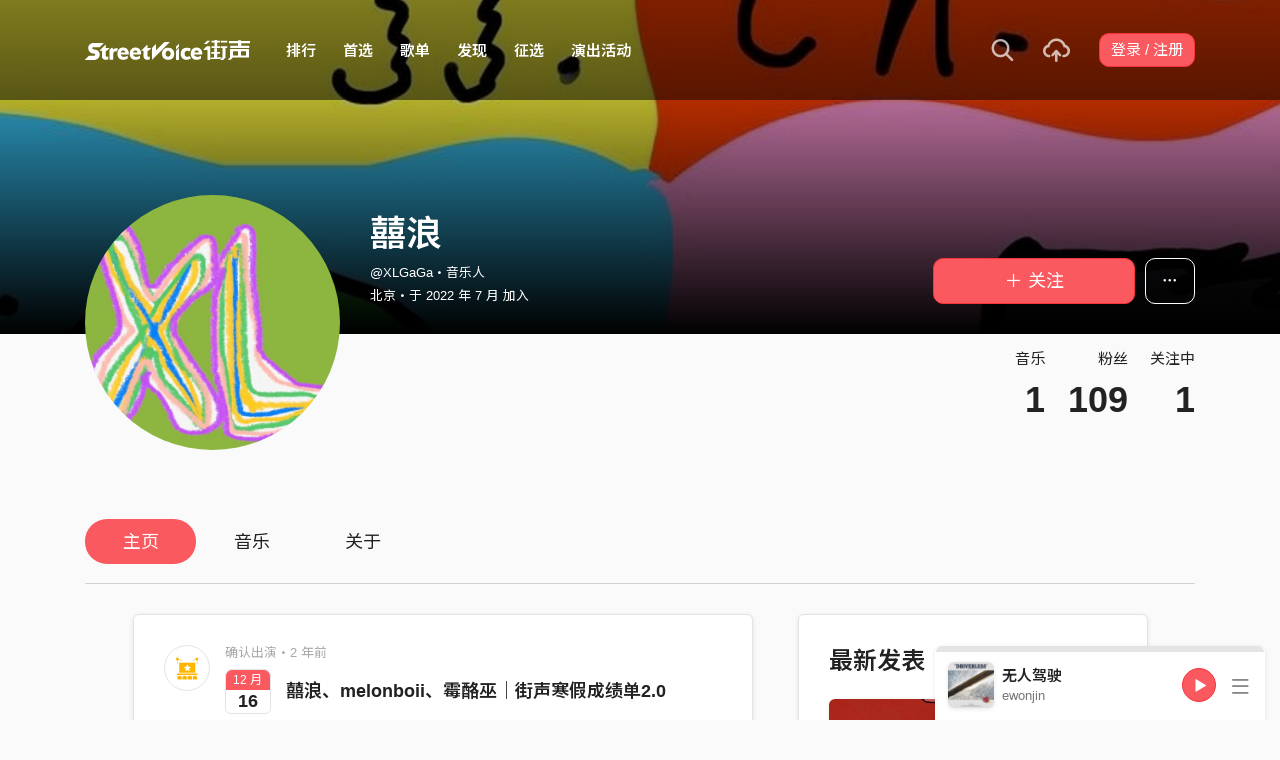

--- FILE ---
content_type: text/html; charset=utf-8
request_url: https://www.streetvoice.cn/XLGaGa/
body_size: 9011
content:




<!DOCTYPE html>
<html lang="zh-hans">
    <head>
        <link rel="canonical" href="https://streetvoice.com/XLGaGa/" />
        <link rel="alternate" hreflang="zh-Hant" href="https://streetvoice.com/XLGaGa/" />
        <link rel="alternate" hreflang="zh-Hans" href="https://streetvoice.cn/XLGaGa/" />
        <link rel="alternate" hreflang="x-default" href="https://streetvoice.com/XLGaGa/" />
        <meta name="viewport" content="width=device-width, initial-scale=1.0">
        
            <meta name="baidu_ssp_verify" content="d2c1920d5df92ed756c584dfa6bd091b">
            <meta baidu-gxt-verify-token="b4dc521299659b82c5fde5e4b8acf049">
        

        <meta http-equiv="Content-Type" content="text/html; charset=utf-8" />
        <meta name="google-site-verification" content="SE1DBRZPo7RyChFkqH86ZpKDQKt-fNSGj5hYrundemE" />
        <meta property="wb:webmaster" content="03ee74de53ac83f4" />
        <meta property="fb:app_id" content="160149997878" />
        <meta property="og:site_name" content="StreetVoice"/>
        <link rel="shortcut icon" href="https://static.streetvoice.cn/asset/images/ico/favicon.ico?v=20210901" />

        
<meta property="og:type" content="website" />
<meta property="og:url" content="https://streetvoice.com/XLGaGa/" />
<meta property="og:title" content="囍浪 | 街声 | 音乐人梦想的起点" />
<meta property="og:description" content="囍浪乐队 2019成立 主唱：卷卷 吉他：曹宁 鼓手：邓华龙 贝斯：蔡辛豪" />
<meta property="og:image" content="https://static.streetvoice.cn/profile_images/XL/Ga/XLGaGa/Qqk4rvK5yjVwaHCqiWCqHX.jpg?x-oss-process=image/resize,m_fill,h_600,w_600,limit_0/interlace,1/quality,q_95/format,jpg" />



        <title>囍浪 | 街声 | 音乐人梦想的起点</title>

        
        


    
        <link id="js-css" href="https://static.streetvoice.cn/asset/style/bootstrap-cn.css?v=20260102" rel="stylesheet" type="text/css" />
    


        <link rel="stylesheet" href="https://static.streetvoice.cn/asset/CACHE/css/output.0421a5004d29.css" type="text/css">
        <!--[if lt IE 9]>
        <script src="https://oss.maxcdn.com/html5shiv/3.7.2/html5shiv.min.js"></script>
        <script src="https://oss.maxcdn.com/respond/1.4.2/respond.min.js"></script>
        <![endif]-->

        
        <script src="https://static.streetvoice.cn/asset/libs/jquery-3.6.0.min.js" type="text/javascript"></script>
        <script src="https://static.streetvoice.cn/asset/js/streetvoice.lazyLoad.js"></script>

        
            <script>
var _hmt = _hmt || [];
(function() {
  var hm = document.createElement("script");
  hm.src = "//hm.baidu.com/hm.js?453e12c013c0150769dcce2e82341c67";
  var s = document.getElementsByTagName("script")[0];
  s.parentNode.insertBefore(hm, s);
})();
</script>

        

        
            <script type=application/ld+json>{"@context": "http://schema.org", "@type": "MusicGroup", "name": "囍浪"}</script>
        
    </head>

    <body id="top" class="">
        
        

<div id="cookie-alert" class="alert alert-danger alert-full mb-0 d-none js-fixed-top-alert">
    <button id="close-safari-alert" type="button" class="close" data-dismiss="alert" aria-label="Close"><span aria-hidden="true">×</span></button>
    <div class="container text-center">
        Cookie 已被禁用，功能受到限制，请开启浏览器设定重新开启，或更换浏览器重新尝试
    </div>
</div>


<script>
    window.setBodyClass = function () {
        document.body.classList.remove('with-alert-full-two');
        document.body.classList.remove('with-alert-full');

        if (document.querySelector('.blocked-tags') && document.querySelector('.js-fixed-top-alert:not(.blocked-tags)')) {
            const blockedTags = document.querySelector('.blocked-tags').cloneNode(true);
            document.querySelector('.blocked-tags').remove();
            document.querySelector('.js-fixed-top-alert').parentNode.insertBefore(blockedTags, document.querySelector('.js-fixed-top-alert'));
        }

        const alertAmount = document.querySelectorAll('.js-fixed-top-alert').length;

        if (alertAmount > 0) {
            document.body.classList.add('with-alert-full');
        }

        if (alertAmount === 2) {
            document.body.classList.add('with-alert-full-two');
        }

        if (alertAmount === 3) {
            document.body.classList.add('with-alert-full-three');
        }
    };

    if (navigator.cookieEnabled) {
        document.getElementById('cookie-alert').remove();
    } else {
        document.getElementById('cookie-alert').classList.remove('d-none');
    }
    setBodyClass();
</script>


        

        
            <div id="react-geetest-modal" class="d-none"></div>
        

         
        <div>
            
                <nav class="navbar navbar-expand-lg navbar-dark bg-dark">
                    <div class="container">
                        
                            <a class="navbar-brand navbar-brand-cn" href="/">StreetVoice</a>
                        
                        
                            <div>
                            <button id="mobile-search" class="navbar-toggler" type="button"><span class="icon-search"></span></button>
                            <button id="menu-reveal" class="navbar-toggler" type="button"><span class="icon-menu-hamburger"></span></button>
                            </div>
                            <div class="collapse navbar-collapse justify-content-between">
                                <ul class="navbar-nav mr-auto">
                                    
                                        

<li class="nav-item"><a class="nav-link" href="/music/charts/realtime/all/">排行</a></li>
<li class="nav-item"><a class="nav-link" href="/music/experts/">首选</a></li>
<li class="nav-item"><a class="nav-link" href="/music/playlists/all/most_liked/">歌单</a></li>

<li class="nav-item"><a class="nav-link" href="/music/browse/">发现</a></li>
<li class="nav-item"><a class="nav-link" href="/opportunities/">征选</a></li>
<li class="nav-item"><a class="nav-link" href="/gigs/all/0/">演出活动</a></li>
<li class="nav-item d-none d-xxl-block"><div class="nav-link"><span class="nav-divider"></span></div></li>
<li class="nav-item d-none d-xxl-block"><a class="nav-link" href="https://packer.streetvoice.cn/" target="_blank">派歌</a></li>
<li class="nav-item d-none d-xxl-block"><a class="nav-link" href="http://dashi.streetvoice.cn/" target="_blank">大事</a></li>
<li class="nav-item d-none d-xxl-block"><a class="nav-link" href="http://simplelife.streetvoice.cn/" target="_blank">简单生活</a></li>


                                    
                                </ul>
                                <ul id="nav-right-btns" class="navbar-nav align-items-center">
                                    
                                    <li id="react-search" class="nav-item dropdown nav-item-icon"></li>
                                    <li class="nav-item nav-item-icon">
                                        <a href="/music/manage/song/upload/" class="nav-link js-verify-account" data-type="upload" data-ga-on="click" data-ga-event-category="publish_song" data-ga-event-type="upload" data-ga-event-label="upload song"><span class="icon-upload"></span></a>
                                    </li>
                                    
                                </ul>
                            </div>
                        
                    </div>
                </nav>

                <div class="navmenu navmenu-dark fixed-right" id="side-nav">
                </div>

                <div id="side-nav-mask"></div>
                <div id="react-search-sm"></div>
            

            <div id="react-player"></div>

            <script src="/jsi18n/"></script>
            

<script type="text/javascript" src="/djangojs/init.js"></script>

<script>
    window.DJANGO_JS_CSRF = false;
    window.DJANGO_JS_INIT = true;
</script>



<script type="text/javascript" src="https://static.streetvoice.cn/asset/js/djangojs/django.min.js?v=20250325"></script>



            
                
                    <div id="pjax-container" class="">
                        

<div class="width-navbar-dark position-relative profile-page-header-wrapper mb-6">
    <div class="profile-cover-block image-upload width-absolute-btn">
        <div class="image-preview">
            <div class="image-preview-item image-preview-item-horizontal_cover_image" style="background-image:url(https://static.streetvoice.cn/profile_cover_images/XL/Ga/XLGaGa/BxeHeW4CTJqN7iQvxp2B7Y.jpg?x-oss-process=image/resize,m_fill,h_360,w_1920,limit_0/interlace,1/quality,q_95/format,jpg), url(https://static.streetvoice.cn/asset/images/default/img-profile-cover-default.png)"></div>
        </div>
        
    </div>
    <div class="container profile-cover-block-up">
        <div class="row">
            <div class="col-md-3">
                <div class="image-upload width-absolute-btn">
                    <div class="image-preview img-square cover-block img-circle">
                        <div class="image-preview-item image-preview-item-image" style="background-image:url(https://static.streetvoice.cn/profile_images/XL/Ga/XLGaGa/Qqk4rvK5yjVwaHCqiWCqHX.jpg?x-oss-process=image/resize,m_fill,h_600,w_600,limit_0/interlace,1/quality,q_95/format,jpg), url(https://static.streetvoice.cn/asset/images/default/img-profile-head-default.png)"></div>
                    </div>
                    
                </div>
            </div>
            <div class="col-md-9">
                <div class="row row-sm align-items-lg-end mt-3">
                    <div class="col-md-7 col-lg-8 col-xxl-9 text-center text-md-left mb-3 mb-md-0">
                        <h1 class="text-break text-white">
                            囍浪<a href="#" class="js-accredited" data-accredited-datetime="None"></a>
                        </h1>
                        <h5 class="text-break text-white font-weight-normal mb-2">@XLGaGa・音乐人</h5>
                        <h5 class="text-white font-weight-normal mb-0">
                            北京・于 2022 年 7 月 加入
                        </h5>
                    </div>
                    <div class="col-md-5 col-lg-4 col-xxl-3 text-center text-md-right">
                        


                        <div class="row row-xs mt-3">
                            <div class="col">
                                

    
        
            <a data-ga-on="click"
               data-ga-event-category="follow"
               data-ga-event-type="囍浪 (2985659)"
               data-ga-dimension-value="User profile"
               data-id="2985659"
               class="btn btn-primary btn-block btn-lg js-follow"
               href="#">
                <span class="glyphicon glyphicon-none"></span><span class="follow_text">＋ 关注</span>
            </a>
        
    












                            </div>
                            
                            <div class="col-auto">
                                <div class="dropdown">
                                    <button class="btn btn-outline-white btn-lg dropdown-toggle no-caret" type="button" data-toggle="dropdown" aria-haspopup="true" aria-expanded="false">
                                        <span class="icon-option-horizontal"></span>
                                    </button>
                                    <div class="dropdown-menu dropdown-menu-center">
                                        <input id="copy-input" class="d-none" value="https://streetvoice.com/XLGaGa/" />
                                        <a
                                            class="dropdown-item js-open-copied js-update-share-count"
                                            href="#"
                                            data-copy-target="#copy-input"
                                            data-copy-only
                                            data-ga-on="social" data-ga-social-target="Copy url" data-ga-social-url="https://streetvoice.com/XLGaGa/" data-ga-dimension-value="User profile"
                                        >复制网址</a>
                                        <a class="dropdown-item js-share-profile" href="#">分享</a>
                                        <a
                                            class="dropdown-item js-mute"
                                            href="#"
                                            data-id="2985659"
                                            data-ga-on="click"
                                            data-ga-event-category="mute"
                                            data-ga-dimension-value="User profile"
                                            >静音</a>
                                        
                                    </div>
                                </div>
                            </div>
                            
                        </div>
                    </div>
                </div>
                <div class="profile-page-header-info row">
                    <div class="col-lg-7">
                        
                    </div>
                    <div class="col-lg-5 text-right">
                        <ul class="list-inline justify-content-end">
                            <li class="list-inline-item">
                                <h4 class="font-weight-normal">音乐</h4>
                                
                                    <a href="/XLGaGa/songs/"><h4 class="mb-0 font-size-h1" id="countup-music">0</h4></a>
                                
                            </li>
                            <li class="list-inline-item ml-3">
                                <h4 class="font-weight-normal">粉丝</h4>
                                <a href="#" class="js-popup-list" data-type="followers" data-id="2985659"><h4 class="mb-0 font-size-h1" id="countup-follower">0</h4></a>
                            </li>
                            <li class="list-inline-item ml-3">
                                <h4 class="font-weight-normal">关注中</h4>
                                <a href="#" class="js-popup-list" data-type="following" data-id="2985659"><h4 class="mb-0 font-size-h1" id="countup-following">0</h4></a>
                            </li>
                        </ul>
                    </div>
                </div>
            </div>
        </div>
    </div>
</div>
<div id="sticky-anchor"></div>



<div id="sticky" class="nav-profile">
    <div class="container">
        <nav class="transformer-tabs">
            <ul class="nav nav-pills mt-3 row">
                <li class="nav-item pl-3"><a class="nav-link active" href="/XLGaGa/">主页</a></li>
                
                <li class="nav-item"><a class="nav-link" href="/XLGaGa/songs/">音乐</a></li>
                
                
                
                <li class="nav-item"><a class="nav-link js-scroll-0" href="/XLGaGa/about/">关于</a></li>
                <li class="nav-item ml-auto col-md-4 col-lg-3 col-xl-2">



    
        
            <a data-ga-on="click"
               data-ga-event-category="follow"
               data-ga-event-type="囍浪 (2985659)"
               data-ga-dimension-value="User profile"
               data-id="2985659"
               class="btn btn-primary btn-lg btn-block js-follow"
               href="#">
                <span class="follow_text">＋ 关注</span>
            </a>
        
    









</li>
            </ul>
        </nav>
    </div>
</div>

<div class="container stick-container pb-10">
    <div class="border-top mb-5"></div>
    <div class="row justify-content-center">
        <div class="col-lg-8 col-xl-7 col-xxl-6 pr-xl-5">
            <div id="songs-you-liked-block" class="border-block mb-4 d-none">
                <div class="d-flex">
                    <div class="w-46p mr-3">
                        <span class="badge badge-white badge-circle badge-lg d-flex align-items-center justify-content-center p-0">
                            <span class="icon-heart-empty text-red"></span>
                        </span>
                    </div>
                    <div class="w-img-lg-text">
                        <div class="row align-items-center">
                            <div class="col-md-9 col-lg-8 mb-3 mb-md-0">
                                <h3 id="songs-you-liked-count" class="mb-0 js-songs-you-liked">
                                    <a href="#" data-toggle="modal" data-target="#modal-song-liked">你已喜欢的歌曲（0）</a>
                                </h3>
                                <h4 class="text-gray-light font-weight-normal mb-0">囍浪的歌曲</h4>
                            </div>
                            <div class="col-md-3 col-lg-4 text-right">
                                <button
                                    type="button"
                                    class="btn btn-primary btn-block btn-play"
                                    data-type="songs-you-liked"
                                    data-index="0"
                                    data-random
                                    data-to-user-id="2985659"
                                    data-type="likes" data-index="0" data-to-user-id={DjangoPrerender.id} data-random
                                    data-ga-on="click"
                                    data-ga-event-category="user_triggered_play"
                                    data-ga-event-type="song"
                                    data-ga-dimension-value="Songs you liked"
                                ><span class="icon-random mr-1"></span>随机播放</button>
                            </div>
                        </div>
                    </div>
                </div>
            </div>
            
            
                
                
                
                <div id="item_box_list_1" class="item_box_list_wrapper">
                    <div class="item_box_list">
                        
                        
                            


<div class="border-block mb-4 item_box feed-item" id="feed_4456934" data-id="4456934" data-viewed="false">
    <div class="d-flex">
        
            

<div class="w-46p mr-3">
    <span class="badge badge-white badge-circle badge-lg d-flex align-items-center justify-content-center p-0">
        <span class="icon-live text-yellow"></span>
    </span>
</div>
<div class="w-img-lg-text">
    <h5 class="font-weight-normal text-muted">确认出演・2 年前</h5>
    <a href="/gigs/5516/" class="d-flex align-items-center">
        <div class="border-block p-0 text-center w-46p mr-3">
            <div class="bg-red text-white font-size-sm">12 月</div>
            <h3 class="mb-0">16</h3>
        </div>
        <div class="w-img-lg-text">
            <h3 class="max-two mb-0">
                
囍浪、melonboii、霉酪巫｜街声寒假成绩单2.0
            </h3>
        </div>
    </a>
    


    


</div>


        
    </div>
</div>



                        
                            


<div class="border-block mb-4 item_box feed-item" id="feed_4404243" data-id="4404243" data-viewed="false">
    <div class="d-flex">
        
            

<div class="w-46p mr-3">
    <span class="badge badge-white badge-circle badge-lg d-flex align-items-center justify-content-center p-0">
        <span class="icon-upload text-green"></span>
    </span>
</div>
<div class="w-img-lg-text">
    <h5 class="font-weight-normal text-muted">发表歌曲・3 年前</h5>
    
        <div class="d-flex align-items-center">
            <div class="cover-block with-button img-lg mr-3">
                

<button
  

  type="button"
  class="btn btn-play btn-circle btn-outline-white"
  data-type="song"
  

  
      data-id="695469"
      
  

  

  

  

  data-ga-on="click"
  data-ga-event-category="user_triggered_play"
  data-ga-event-type="song"
  
  data-ga-dimension-value="My Reposts"
>
  <span class="icon-play "></span>
</button>




                <a href="/XLGaGa/songs/695469/">
                    <img class="lazyload" src="https://static.streetvoice.cn/asset/images/1x1.jpg" data-src="https://static.streetvoice.cn/song_covers/XL/Ga/XLGaGa/Rbc3djKhHqV6sx5kg3NWo8.jpeg?x-oss-process=image/resize,m_fill,h_100,w_100,limit_0/interlace,1/quality,q_95/format,jpg" alt="缓慢味（Slow Smell）" />
                </a>
            </div>
            <div class="w-img-lg-text">
                <h3 class="max-two mb-0">
                    <a href="/XLGaGa/songs/695469/">
                        

    
    <span class="icon-flash text-red mr-1" data-toggle="tooltip" data-placement="top" title="动态歌词"></span>
    

缓慢味（Slow Smell）
                    </a>
                </h3>
            </div>
        </div>
    
    


    


</div>


        
    </div>
</div>



                        
                    </div>
                    



<div class="nextpage">
    

    
</div>



                </div>
                
                
            
        </div>
        <div class="col-lg-4">
            <div id="focus-song-wrapper">
                
                    <div class="work-item border-block mb-4">
                        <div class="clearfix">
                            <h2 class="mb-4 float-left">最新发表</h2>
                            <div class="dropdown float-right">
                                
                            </div>
                        </div>
                        
                            <div class="cover-block with-button mb-2">
                                

<button
  

  type="button"
  class="btn btn-play btn-circle btn-outline-white btn-xl"
  data-type="song"
  

  
      data-id="695469"
      
  

  

  

  

  data-ga-on="click"
  data-ga-event-category="user_triggered_play"
  data-ga-event-type="song"
  
  data-ga-dimension-value="User profile"
>
  <span class="icon-play "></span>
</button>




                                <a href="/XLGaGa/songs/695469/"><img src="https://static.streetvoice.cn/song_covers/XL/Ga/XLGaGa/Rbc3djKhHqV6sx5kg3NWo8.jpeg?x-oss-process=image/resize,m_fill,h_380,w_380,limit_0/interlace,1/quality,q_95/format,jpg" alt="缓慢味（Slow Smell）" /></a>
                            </div>
                            <h3 class="text-truncate">
                                <a href="/XLGaGa/songs/695469/">

    
    <span class="icon-flash text-red mr-1" data-toggle="tooltip" data-placement="top" title="动态歌词"></span>
    

缓慢味（Slow Smell）</a>
                            </h3>
                            <h4 class="text-truncate">
                                <a href="/XLGaGa/">囍浪</a>
                            </h4>
                            <ul class="list-inline work-item-buttons">
                                





    <li class="list-inline-item">
        

    <button
        data-ga-on="click"
        data-ga-event-category="like"
        data-ga-event-type="song"
        data-ga-dimension-value="User profile"
        type="button"
        class="btn btn-circle btn-like js-like-btn
        btn-white
        
        
        "
        data-id="695469"
        data-type="song"
        data-like-count="191"
        aria-pressed="false"
        tabindex="0"
    >
        <span class="icon-heart-empty"></span>
        <span class="ml-1 js-like-count
        "
        data-hide-count="False">
            
                191
            
        </span>
    </button>


    </li>
    <li class="list-inline-item">
        

<a
    href="#"
    class="btn btn-circle
        btn-white
        
        
        js-verify-account
        "
    data-action="js-share"
    data-id="695469"
    data-type="song"
    data-repost-type="create"
    data-dimension-value="User profile">
    <span class="icon-repost"></span>
</a>

    </li>
    <li class="list-inline-item">
        

<div class="dropdown">
    <button
        type="button"
        class="btn btn-circle btn-white  dropdown-toggle js-more"
        data-toggle="dropdown"
        aria-haspopup="true"
        aria-expanded="false"
        data-id="695469"
        data-type="song"
        data-teach-type=""
        data-dropdown-type="add"
        data-ga-on="click" data-ga-event-category="click" data-ga-event-type="UI" data-ga-event-label="more">
        <span class="icon-plus"></span>
    </button>
    <div class="dropdown-menu dropdown-menu-center react-more-dropdown-menu"></div>
</div>

    </li>


                            </ul>
                            
                                <hr>
                                <p class="max-three mb-0">寻找“爱”的过程是美好的，也是“爱情”中最耐人寻味，反复琢磨的。 《缓慢味》正如“缓慢味”其名字一般，缓慢的味道，不管这个“爱”有无所谓的“结局”，过程都应该缓慢一些。 有时爱来的委婉，或是来的直接，情绪的细微波动。在慢速的音符中阐述每一丝缓慢的味道。 在自己眼里“爱”十分珍贵，但也许在第三方视角，我们只不过是他人眼中的傻子罢了。</p>
                            
                        
                    </div>
                
            </div>
            
            
                <div class="border-block text-justify text-break mb-4">
                    <h2 class="mb-4">最受欢迎作品</h2>
                    <ul class="list-group list-group-flush list-group-song list-group-my-chart mb-3">
                        
                            

<li class="list-group-item align-items-center justify-content-between work-item">
    <div class="work-item-number mr-2">
        <h4>1</h4>
    </div>
    
        <div class="cover-block with-button img-lg mr-3">
            

<button
  

  type="button"
  class="btn btn-play btn-circle btn-outline-white js-hot-song"
  data-type="hot-song"
  
  data-turn-off-radio=True
  

  
      data-id="695469"
      
  

  

  

  

  data-ga-on="click"
  data-ga-event-category="user_triggered_play"
  data-ga-event-type="song"
  
  data-ga-dimension-value="User profile"
>
  <span class="icon-play "></span>
</button>




            <a href="/XLGaGa/songs/695469/">
                <img src="https://static.streetvoice.cn/song_covers/XL/Ga/XLGaGa/Rbc3djKhHqV6sx5kg3NWo8.jpeg?x-oss-process=image/resize,m_fill,h_100,w_100,limit_0/interlace,1/quality,q_95/format,jpg" alt="缓慢味（Slow Smell）" />
            </a>
        </div>
        <div class="work-item-info">
            <h4 class="text-truncate">
                <a href="/XLGaGa/songs/695469/">
                    

    
    <span class="icon-flash text-red mr-1" data-toggle="tooltip" data-placement="top" title="动态歌词"></span>
    

缓慢味（Slow Smell）
                </a>
            </h4>
            <h5 class="text-truncate">
                <a href="/XLGaGa/">囍浪</a>
            </h5>
        </div>
    
</li>

                        
                    </ul>
                    <a href="/XLGaGa/songs/" class="font-weight-bold text-red">…查看全部歌曲</a>
                </div>
            
            <div class="text-justify text-break mb-4">
                
                <div id="js-profile-news-wrapper" style="display: none;">
                    <hr class="my-4" />
                    <h2 class="mb-4">相关消息</h2>
                    <div id="react-profile-news"></div>
                    <h5 class="font-weight-normal mb-4">
                    
                    </h5>
                </div>
            </div>
            
            
        </div>
    </div>
</div>
<div id="react-live-audio" class="d-none"></div>
<script>
    $(function(){
        $.loadUrl(['ProfileNews', 'feedUtils', 'venueActivity'], function () {
            ProfileNews.render('XLGaGa');
            feedUtils.feedViewed();
            feedUtils.renderLiveAudioSvg();
        });
        
        handleDjangoPrerender({
            accountIsValidated: '',
            likedSongsCount: 0,
        });
    });
</script>

<script>
    $(function(){
        handleDjangoPrerender({
            songs_count: '1',
            followers_count: '109',
            following_count: '1',
            username: 'XLGaGa',
            id: '2985659',
            isInDetailPage: false,
        });
        startCountUp("countup-music", DjangoPrerender.songs_count);
        startCountUp("countup-follower", DjangoPrerender.followers_count);
        startCountUp("countup-following", DjangoPrerender.following_count);
        $.loadUrl(['plupload', 'profile']);
        setBodyClass();
    });
</script>

                    </div>
                
            

            
                <div id="react-modal"></div>
                <div id="react-sub-modal"></div>
                
                    

<footer class="footer bg-dark text-white">
    

    <marquee direction="right" scrolldelay="60" class="position-absolute">
        <a
            href=/opportunities/
            target="_blank"
            data-ga-on="click"
            data-ga-event-category="click"
            data-ga-event-type="cat run">
            <img src="https://static.streetvoice.cn/asset/images/sv-cat.gif" width="20" height="28" border="0" />
        </a>
    </marquee>

    <div class="container">
        <div class="row text-center text-md-left">
            <div class="col-md">
                <ul class="list-inline line-height-2">
                    <li class="list-inline-item"><a href="/service/about/">关于街声</a></li>
                    <li class="list-inline-item"><a href="/service/announcement/">最新消息</a></li>
                    <li class="list-inline-item"><a href="/service/tos/">会员用户注册协议</a></li>
                    <li class="list-inline-item"><a href="/service/privacy/">隐私政策</a></li>
                    <li class="list-inline-item"><a href="/service/copyright/">知识产权说明</a></li>
                    <li class="list-inline-item"><a href="https://guide.streetvoice.cn/" target="_blank">音乐人指南</a></li>
                    <li class="list-inline-item"><a href="/service/marketing/">联系街声</a></li>
                    <li class="list-inline-item"><a href="https://streetvoice.zohodesk.com.cn/portal/zh/kb/streetvoice" target="_blank">问题中心</a></li>
                </ul>
                <p class="mb-2">违法和不良信息举报专区<br><small class="text-gray-light">中国互联网违法和不良信息举报中心</small></p><a href="http://www.12377.cn/?spm=a1z1s.6843761.0.0.jsgljS" target="_blank" class="btn btn-outline-white mb-4">前往举报</a>
            </div>
            <div class="col-md">
                <p class="text-gray-light">

Copyright ©

    2026 StreetVoice All Rights Reserved.

</p>
                <ul class="list-inline line-height-2 text-gray-light">
                    <li class="list-inline-item"><a href="https://tsm.miit.gov.cn/dxxzsp/" target="_blank">京ICP证070606号</a></li>
                    <li class="list-inline-item"><a href="https://beian.miit.gov.cn/#/Integrated/index" target="_blank">京ICP备10041452号-1</a></li>
                    <li class="list-inline-item"><a href="https://static.streetvoice.cn/asset/images/wlwhjyxkz.jpg" target="_blank">京网文（2023）5121-147号</a></li>
                    <li class="list-inline-item"><a href="http://www.beian.gov.cn/portal/registerSystemInfo?recordcode=11010502030983" target="_blank">京公网安备11010502030983号</a></li>
                </ul>
                <ul class="list-inline">
                    <li class="list-inline-item">
                        <a href="/svapp/open_in_web/0/" class="m-right-2">开启手机版</a>
                    </li>
                    <li class="list-inline-item"><a href="https://streetvoice.cn/pages/mobile-app/"><span class="icon-phone mr-1"></span>App 下载</a></li>
                </ul>
            </div>
        </div>
    </div>
</footer>

                
                
                <script>
                    var isAdBlockActive = true;
                    if (window.location.hash === '#_=_') {
                        if (history.replaceState) {
                            var cleanHref = window.location.href.split('#')[0];
                            history.replaceState(null, null, cleanHref);
                        } else {
                            window.location.hash = '';
                        }
                    }
                    var isInappWebview = 'False' === 'True';
                </script>
                <script src="https://static.streetvoice.cn/asset/js/ads.js"></script>
                <script src="https://static.streetvoice.cn/asset/js/fixed-top-alert.js"></script>
                <script src="https://static.streetvoice.cn/asset/js/lazybeforeunveil.js"></script>

                <script src="https://static.streetvoice.cn/asset/CACHE/js/output.ed4e049b0202.js"></script>
            

            <script src="https://static.streetvoice.cn/asset/bundles/vendor-react-888677c6e10cc811537f.js" ></script>
<script src="https://static.streetvoice.cn/asset/bundles/4535-888677c6e10cc811537f.js" ></script>
<script src="https://static.streetvoice.cn/asset/bundles/Modal-888677c6e10cc811537f.js" ></script>
            <script src="https://static.streetvoice.cn/asset/bundles/init-888677c6e10cc811537f.js" ></script>

            
                <script src="https://static.streetvoice.cn/asset/bundles/vendor-react-888677c6e10cc811537f.js" ></script>
<script src="https://static.streetvoice.cn/asset/bundles/MainPlayer-888677c6e10cc811537f.js" ></script>
                <script src="https://static.streetvoice.cn/asset/bundles/vendor-react-888677c6e10cc811537f.js" ></script>
<script src="https://static.streetvoice.cn/asset/bundles/9403-888677c6e10cc811537f.js" ></script>
<script src="https://static.streetvoice.cn/asset/bundles/Dropdown-888677c6e10cc811537f.js" ></script>
            

            <script src="https://static.streetvoice.cn/asset/bundles/vendor-react-888677c6e10cc811537f.js" ></script>
<script src="https://static.streetvoice.cn/asset/bundles/5195-888677c6e10cc811537f.js" ></script>
<script src="https://static.streetvoice.cn/asset/bundles/1460-888677c6e10cc811537f.js" ></script>
<script src="https://static.streetvoice.cn/asset/bundles/SearchSmall-888677c6e10cc811537f.js" ></script>
            <script src="https://static.streetvoice.cn/asset/bundles/vendor-react-888677c6e10cc811537f.js" ></script>
<script src="https://static.streetvoice.cn/asset/bundles/5195-888677c6e10cc811537f.js" ></script>
<script src="https://static.streetvoice.cn/asset/bundles/1460-888677c6e10cc811537f.js" ></script>
<script src="https://static.streetvoice.cn/asset/bundles/Search-888677c6e10cc811537f.js" ></script>

            
            

<script type="text/javascript">
  var lazyloadUrls = {
    plupload: "https://static.streetvoice.cn/asset/libs/plupload/js/plupload.full.min.js",
    qrcode: "https://static.streetvoice.cn/asset/libs/qrcode.js",
    daterangepicker: "https://static.streetvoice.cn/asset/libs/daterangepicker.js",
    sortable: "https://static.streetvoice.cn/asset/libs/html5sortable.min.js",
    textareaAutoHeight: "https://static.streetvoice.cn/asset/mobile/libs/textarea-autoheight.min.js",
    Comments: "https://static.streetvoice.cn/asset/bundles/vendor-react-888677c6e10cc811537f.js,https://static.streetvoice.cn/asset/bundles/Comments-888677c6e10cc811537f.js",
    CreatePlaylist: "https://static.streetvoice.cn/asset/bundles/vendor-react-888677c6e10cc811537f.js,https://static.streetvoice.cn/asset/bundles/vendor-modal-888677c6e10cc811537f.js,https://static.streetvoice.cn/asset/bundles/vendor-moment-888677c6e10cc811537f.js,https://static.streetvoice.cn/asset/bundles/2414-888677c6e10cc811537f.js,https://static.streetvoice.cn/asset/bundles/8028-888677c6e10cc811537f.js,https://static.streetvoice.cn/asset/bundles/1609-888677c6e10cc811537f.js,https://static.streetvoice.cn/asset/bundles/6944-888677c6e10cc811537f.js,https://static.streetvoice.cn/asset/bundles/251-888677c6e10cc811537f.js,https://static.streetvoice.cn/asset/bundles/1635-888677c6e10cc811537f.js,https://static.streetvoice.cn/asset/bundles/339-888677c6e10cc811537f.js,https://static.streetvoice.cn/asset/bundles/232-888677c6e10cc811537f.js,https://static.streetvoice.cn/asset/bundles/CreatePlaylist-888677c6e10cc811537f.js",
    ManagePlaylist: "https://static.streetvoice.cn/asset/bundles/vendor-react-888677c6e10cc811537f.js,https://static.streetvoice.cn/asset/bundles/vendor-modal-888677c6e10cc811537f.js,https://static.streetvoice.cn/asset/bundles/vendor-moment-888677c6e10cc811537f.js,https://static.streetvoice.cn/asset/bundles/2414-888677c6e10cc811537f.js,https://static.streetvoice.cn/asset/bundles/8028-888677c6e10cc811537f.js,https://static.streetvoice.cn/asset/bundles/2302-888677c6e10cc811537f.js,https://static.streetvoice.cn/asset/bundles/1609-888677c6e10cc811537f.js,https://static.streetvoice.cn/asset/bundles/6944-888677c6e10cc811537f.js,https://static.streetvoice.cn/asset/bundles/251-888677c6e10cc811537f.js,https://static.streetvoice.cn/asset/bundles/1635-888677c6e10cc811537f.js,https://static.streetvoice.cn/asset/bundles/533-888677c6e10cc811537f.js,https://static.streetvoice.cn/asset/bundles/339-888677c6e10cc811537f.js,https://static.streetvoice.cn/asset/bundles/232-888677c6e10cc811537f.js,https://static.streetvoice.cn/asset/bundles/ManagePlaylist-888677c6e10cc811537f.js",
    CreativeWork: "https://static.streetvoice.cn/asset/bundles/vendor-react-888677c6e10cc811537f.js,https://static.streetvoice.cn/asset/bundles/8028-888677c6e10cc811537f.js,https://static.streetvoice.cn/asset/bundles/2302-888677c6e10cc811537f.js,https://static.streetvoice.cn/asset/bundles/1635-888677c6e10cc811537f.js,https://static.streetvoice.cn/asset/bundles/2582-888677c6e10cc811537f.js,https://static.streetvoice.cn/asset/bundles/CreativeWork-888677c6e10cc811537f.js",
    CreativeWorkPreview: "https://static.streetvoice.cn/asset/bundles/vendor-react-888677c6e10cc811537f.js,https://static.streetvoice.cn/asset/bundles/vendor-moment-888677c6e10cc811537f.js,https://static.streetvoice.cn/asset/bundles/350-888677c6e10cc811537f.js,https://static.streetvoice.cn/asset/bundles/CreativeWorkPreview-888677c6e10cc811537f.js",
    ProfileNews: "https://static.streetvoice.cn/asset/bundles/vendor-react-888677c6e10cc811537f.js,https://static.streetvoice.cn/asset/bundles/ProfileNews-888677c6e10cc811537f.js",
    ManageAlbum: "https://static.streetvoice.cn/asset/bundles/vendor-react-888677c6e10cc811537f.js,https://static.streetvoice.cn/asset/bundles/vendor-moment-888677c6e10cc811537f.js,https://static.streetvoice.cn/asset/bundles/2302-888677c6e10cc811537f.js,https://static.streetvoice.cn/asset/bundles/1609-888677c6e10cc811537f.js,https://static.streetvoice.cn/asset/bundles/6944-888677c6e10cc811537f.js,https://static.streetvoice.cn/asset/bundles/8508-888677c6e10cc811537f.js,https://static.streetvoice.cn/asset/bundles/1635-888677c6e10cc811537f.js,https://static.streetvoice.cn/asset/bundles/339-888677c6e10cc811537f.js,https://static.streetvoice.cn/asset/bundles/7886-888677c6e10cc811537f.js,https://static.streetvoice.cn/asset/bundles/ManageAlbum-888677c6e10cc811537f.js",
    CreateAlbum: "https://static.streetvoice.cn/asset/bundles/vendor-react-888677c6e10cc811537f.js,https://static.streetvoice.cn/asset/bundles/vendor-moment-888677c6e10cc811537f.js,https://static.streetvoice.cn/asset/bundles/2302-888677c6e10cc811537f.js,https://static.streetvoice.cn/asset/bundles/1609-888677c6e10cc811537f.js,https://static.streetvoice.cn/asset/bundles/6944-888677c6e10cc811537f.js,https://static.streetvoice.cn/asset/bundles/8508-888677c6e10cc811537f.js,https://static.streetvoice.cn/asset/bundles/1635-888677c6e10cc811537f.js,https://static.streetvoice.cn/asset/bundles/339-888677c6e10cc811537f.js,https://static.streetvoice.cn/asset/bundles/7886-888677c6e10cc811537f.js,https://static.streetvoice.cn/asset/bundles/CreateAlbum-888677c6e10cc811537f.js",
    ManageSong: "https://static.streetvoice.cn/asset/bundles/vendor-react-888677c6e10cc811537f.js,https://static.streetvoice.cn/asset/bundles/vendor-moment-888677c6e10cc811537f.js,https://static.streetvoice.cn/asset/bundles/2302-888677c6e10cc811537f.js,https://static.streetvoice.cn/asset/bundles/1609-888677c6e10cc811537f.js,https://static.streetvoice.cn/asset/bundles/6944-888677c6e10cc811537f.js,https://static.streetvoice.cn/asset/bundles/251-888677c6e10cc811537f.js,https://static.streetvoice.cn/asset/bundles/1635-888677c6e10cc811537f.js,https://static.streetvoice.cn/asset/bundles/2637-888677c6e10cc811537f.js,https://static.streetvoice.cn/asset/bundles/9387-888677c6e10cc811537f.js,https://static.streetvoice.cn/asset/bundles/ManageSong-888677c6e10cc811537f.js",
    ManageUnalbumSongs: "https://static.streetvoice.cn/asset/bundles/vendor-react-888677c6e10cc811537f.js,https://static.streetvoice.cn/asset/bundles/vendor-modal-888677c6e10cc811537f.js,https://static.streetvoice.cn/asset/bundles/vendor-moment-888677c6e10cc811537f.js,https://static.streetvoice.cn/asset/bundles/2414-888677c6e10cc811537f.js,https://static.streetvoice.cn/asset/bundles/8028-888677c6e10cc811537f.js,https://static.streetvoice.cn/asset/bundles/2302-888677c6e10cc811537f.js,https://static.streetvoice.cn/asset/bundles/1609-888677c6e10cc811537f.js,https://static.streetvoice.cn/asset/bundles/6944-888677c6e10cc811537f.js,https://static.streetvoice.cn/asset/bundles/251-888677c6e10cc811537f.js,https://static.streetvoice.cn/asset/bundles/5328-888677c6e10cc811537f.js,https://static.streetvoice.cn/asset/bundles/2451-888677c6e10cc811537f.js,https://static.streetvoice.cn/asset/bundles/ManageUnalbumSongs-888677c6e10cc811537f.js",
    ManageAllSongs: "https://static.streetvoice.cn/asset/bundles/vendor-react-888677c6e10cc811537f.js,https://static.streetvoice.cn/asset/bundles/vendor-modal-888677c6e10cc811537f.js,https://static.streetvoice.cn/asset/bundles/vendor-moment-888677c6e10cc811537f.js,https://static.streetvoice.cn/asset/bundles/2414-888677c6e10cc811537f.js,https://static.streetvoice.cn/asset/bundles/8028-888677c6e10cc811537f.js,https://static.streetvoice.cn/asset/bundles/2302-888677c6e10cc811537f.js,https://static.streetvoice.cn/asset/bundles/1609-888677c6e10cc811537f.js,https://static.streetvoice.cn/asset/bundles/6944-888677c6e10cc811537f.js,https://static.streetvoice.cn/asset/bundles/251-888677c6e10cc811537f.js,https://static.streetvoice.cn/asset/bundles/5328-888677c6e10cc811537f.js,https://static.streetvoice.cn/asset/bundles/2451-888677c6e10cc811537f.js,https://static.streetvoice.cn/asset/bundles/ManageAllSongs-888677c6e10cc811537f.js",
    RealtimeChart: "https://static.streetvoice.cn/asset/bundles/vendor-react-888677c6e10cc811537f.js,https://static.streetvoice.cn/asset/bundles/vendor-moment-888677c6e10cc811537f.js,https://static.streetvoice.cn/asset/bundles/9050-888677c6e10cc811537f.js,https://static.streetvoice.cn/asset/bundles/RealtimeChart-888677c6e10cc811537f.js",
    VenueActivityForm: "https://static.streetvoice.cn/asset/bundles/vendor-react-888677c6e10cc811537f.js,https://static.streetvoice.cn/asset/bundles/vendor-moment-888677c6e10cc811537f.js,https://static.streetvoice.cn/asset/bundles/2302-888677c6e10cc811537f.js,https://static.streetvoice.cn/asset/bundles/2637-888677c6e10cc811537f.js,https://static.streetvoice.cn/asset/bundles/VenueActivityForm-888677c6e10cc811537f.js",
    VenueActivitySidebar: "https://static.streetvoice.cn/asset/bundles/vendor-react-888677c6e10cc811537f.js,https://static.streetvoice.cn/asset/bundles/vendor-moment-888677c6e10cc811537f.js,https://static.streetvoice.cn/asset/bundles/574-888677c6e10cc811537f.js,https://static.streetvoice.cn/asset/bundles/VenueActivitySidebar-888677c6e10cc811537f.js",
    SearchEditable: "https://static.streetvoice.cn/asset/bundles/vendor-react-888677c6e10cc811537f.js,https://static.streetvoice.cn/asset/bundles/5195-888677c6e10cc811537f.js,https://static.streetvoice.cn/asset/bundles/SearchEditable-888677c6e10cc811537f.js",
    MobileSearch: "https://static.streetvoice.cn/asset/bundles/vendor-react-888677c6e10cc811537f.js,https://static.streetvoice.cn/asset/bundles/5369-888677c6e10cc811537f.js,https://static.streetvoice.cn/asset/bundles/MobileSearch-888677c6e10cc811537f.js",
    Announcement: "https://static.streetvoice.cn/asset/bundles/vendor-react-888677c6e10cc811537f.js,https://static.streetvoice.cn/asset/bundles/8028-888677c6e10cc811537f.js,https://static.streetvoice.cn/asset/bundles/1635-888677c6e10cc811537f.js,https://static.streetvoice.cn/asset/bundles/2582-888677c6e10cc811537f.js,https://static.streetvoice.cn/asset/bundles/Announcement-888677c6e10cc811537f.js",
    H5Comment: "https://static.streetvoice.cn/asset/bundles/vendor-react-888677c6e10cc811537f.js,https://static.streetvoice.cn/asset/bundles/H5Comment-888677c6e10cc811537f.js",
    blacklist: "https://static.streetvoice.cn/asset/bundles/blacklist-888677c6e10cc811537f.js",
    mutelist: "https://static.streetvoice.cn/asset/bundles/mutelist-888677c6e10cc811537f.js",
    event: "https://static.streetvoice.cn/asset/bundles/event-888677c6e10cc811537f.js",
    wegotyou: "https://static.streetvoice.cn/asset/bundles/wegotyou-888677c6e10cc811537f.js",
    profile: "https://static.streetvoice.cn/asset/bundles/profile-888677c6e10cc811537f.js",
    captcha: "https://static.streetvoice.cn/asset/bundles/captcha-888677c6e10cc811537f.js",
    venueActivity: "https://static.streetvoice.cn/asset/bundles/venueActivity-888677c6e10cc811537f.js",
    CreateFeed: "https://static.streetvoice.cn/asset/bundles/vendor-react-888677c6e10cc811537f.js,https://static.streetvoice.cn/asset/bundles/vendor-modal-888677c6e10cc811537f.js,https://static.streetvoice.cn/asset/bundles/vendor-mentions-888677c6e10cc811537f.js,https://static.streetvoice.cn/asset/bundles/vendor-moment-888677c6e10cc811537f.js,https://static.streetvoice.cn/asset/bundles/2414-888677c6e10cc811537f.js,https://static.streetvoice.cn/asset/bundles/8028-888677c6e10cc811537f.js,https://static.streetvoice.cn/asset/bundles/2302-888677c6e10cc811537f.js,https://static.streetvoice.cn/asset/bundles/1609-888677c6e10cc811537f.js,https://static.streetvoice.cn/asset/bundles/6944-888677c6e10cc811537f.js,https://static.streetvoice.cn/asset/bundles/251-888677c6e10cc811537f.js,https://static.streetvoice.cn/asset/bundles/248-888677c6e10cc811537f.js,https://static.streetvoice.cn/asset/bundles/533-888677c6e10cc811537f.js,https://static.streetvoice.cn/asset/bundles/341-888677c6e10cc811537f.js,https://static.streetvoice.cn/asset/bundles/8607-888677c6e10cc811537f.js,https://static.streetvoice.cn/asset/bundles/CreateFeed-888677c6e10cc811537f.js",
    EditFeed: "https://static.streetvoice.cn/asset/bundles/vendor-react-888677c6e10cc811537f.js,https://static.streetvoice.cn/asset/bundles/vendor-modal-888677c6e10cc811537f.js,https://static.streetvoice.cn/asset/bundles/vendor-mentions-888677c6e10cc811537f.js,https://static.streetvoice.cn/asset/bundles/vendor-moment-888677c6e10cc811537f.js,https://static.streetvoice.cn/asset/bundles/2414-888677c6e10cc811537f.js,https://static.streetvoice.cn/asset/bundles/8028-888677c6e10cc811537f.js,https://static.streetvoice.cn/asset/bundles/2302-888677c6e10cc811537f.js,https://static.streetvoice.cn/asset/bundles/1609-888677c6e10cc811537f.js,https://static.streetvoice.cn/asset/bundles/6944-888677c6e10cc811537f.js,https://static.streetvoice.cn/asset/bundles/251-888677c6e10cc811537f.js,https://static.streetvoice.cn/asset/bundles/248-888677c6e10cc811537f.js,https://static.streetvoice.cn/asset/bundles/533-888677c6e10cc811537f.js,https://static.streetvoice.cn/asset/bundles/341-888677c6e10cc811537f.js,https://static.streetvoice.cn/asset/bundles/8607-888677c6e10cc811537f.js,https://static.streetvoice.cn/asset/bundles/EditFeed-888677c6e10cc811537f.js",
    LiveAudioPlayerContainer: "https://static.streetvoice.cn/asset/bundles/vendor-react-888677c6e10cc811537f.js,https://static.streetvoice.cn/asset/bundles/LiveAudioPlayer-888677c6e10cc811537f.js",
    LiveAudioSvg: "https://static.streetvoice.cn/asset/bundles/vendor-react-888677c6e10cc811537f.js,https://static.streetvoice.cn/asset/bundles/1609-888677c6e10cc811537f.js,https://static.streetvoice.cn/asset/bundles/251-888677c6e10cc811537f.js,https://static.streetvoice.cn/asset/bundles/LiveAudioSvg-888677c6e10cc811537f.js",
    Broadcast: "https://static.streetvoice.cn/asset/bundles/vendor-react-888677c6e10cc811537f.js,https://static.streetvoice.cn/asset/bundles/Broadcast-888677c6e10cc811537f.js",
    InsightReportChartLine: "https://static.streetvoice.cn/asset/bundles/vendor-react-888677c6e10cc811537f.js,https://static.streetvoice.cn/asset/bundles/vendor-chart-888677c6e10cc811537f.js,https://static.streetvoice.cn/asset/bundles/vendor-moment-888677c6e10cc811537f.js,https://static.streetvoice.cn/asset/bundles/vendor-888677c6e10cc811537f.js,https://static.streetvoice.cn/asset/bundles/1314-888677c6e10cc811537f.js,https://static.streetvoice.cn/asset/bundles/InsightReportChartLine-888677c6e10cc811537f.js",
    InsightReportChartPie: "https://static.streetvoice.cn/asset/bundles/vendor-react-888677c6e10cc811537f.js,https://static.streetvoice.cn/asset/bundles/vendor-chart-888677c6e10cc811537f.js,https://static.streetvoice.cn/asset/bundles/InsightReportChartPie-888677c6e10cc811537f.js",
    scheduledSong: "https://static.streetvoice.cn/asset/bundles/vendor-moment-888677c6e10cc811537f.js,https://static.streetvoice.cn/asset/bundles/scheduledSong-888677c6e10cc811537f.js",
    ChildComments: "https://static.streetvoice.cn/asset/bundles/vendor-react-888677c6e10cc811537f.js,https://static.streetvoice.cn/asset/bundles/ChildComments-888677c6e10cc811537f.js",
    H5ChildComments: "https://static.streetvoice.cn/asset/bundles/vendor-react-888677c6e10cc811537f.js,https://static.streetvoice.cn/asset/bundles/H5ChildComments-888677c6e10cc811537f.js",
    feedjs: "https://static.streetvoice.cn/asset/bundles/feedjs-888677c6e10cc811537f.js",
    insightjs: "https://static.streetvoice.cn/asset/bundles/insightjs-888677c6e10cc811537f.js",
    accredited: "https://static.streetvoice.cn/asset/bundles/accredited-888677c6e10cc811537f.js",
    regionUtils: "https://static.streetvoice.cn/asset/bundles/regionUtils-888677c6e10cc811537f.js",
    feedUtils: "https://static.streetvoice.cn/asset/bundles/2302-888677c6e10cc811537f.js,https://static.streetvoice.cn/asset/bundles/feedUtils-888677c6e10cc811537f.js",
    giveaway: "https://static.streetvoice.cn/asset/bundles/2302-888677c6e10cc811537f.js,https://static.streetvoice.cn/asset/bundles/giveaway-888677c6e10cc811537f.js",
    BadComment: "https://static.streetvoice.cn/asset/bundles/vendor-react-888677c6e10cc811537f.js,https://static.streetvoice.cn/asset/bundles/BadComment-888677c6e10cc811537f.js",
    MutedComment: "https://static.streetvoice.cn/asset/bundles/vendor-react-888677c6e10cc811537f.js,https://static.streetvoice.cn/asset/bundles/MutedComment-888677c6e10cc811537f.js",
    H5BadComment: "https://static.streetvoice.cn/asset/bundles/vendor-react-888677c6e10cc811537f.js,https://static.streetvoice.cn/asset/bundles/H5BadComment-888677c6e10cc811537f.js",
    clap: "https://static.streetvoice.cn/asset/bundles/clap-888677c6e10cc811537f.js",
    ClapBankInput: "https://static.streetvoice.cn/asset/bundles/vendor-react-888677c6e10cc811537f.js,https://static.streetvoice.cn/asset/bundles/2302-888677c6e10cc811537f.js,https://static.streetvoice.cn/asset/bundles/6944-888677c6e10cc811537f.js,https://static.streetvoice.cn/asset/bundles/5921-888677c6e10cc811537f.js,https://static.streetvoice.cn/asset/bundles/ClapBankInput-888677c6e10cc811537f.js",
    ClapBranchInput: "https://static.streetvoice.cn/asset/bundles/vendor-react-888677c6e10cc811537f.js,https://static.streetvoice.cn/asset/bundles/2302-888677c6e10cc811537f.js,https://static.streetvoice.cn/asset/bundles/6944-888677c6e10cc811537f.js,https://static.streetvoice.cn/asset/bundles/5921-888677c6e10cc811537f.js,https://static.streetvoice.cn/asset/bundles/ClapBranchInput-888677c6e10cc811537f.js",
    H5UploadSong: "https://static.streetvoice.cn/asset/bundles/vendor-react-888677c6e10cc811537f.js,https://static.streetvoice.cn/asset/bundles/H5UploadSong-888677c6e10cc811537f.js",
    FeedVoted: "https://static.streetvoice.cn/asset/bundles/vendor-react-888677c6e10cc811537f.js,https://static.streetvoice.cn/asset/bundles/1609-888677c6e10cc811537f.js,https://static.streetvoice.cn/asset/bundles/251-888677c6e10cc811537f.js,https://static.streetvoice.cn/asset/bundles/FeedVoted-888677c6e10cc811537f.js",
    Signup: "https://static.streetvoice.cn/asset/bundles/vendor-react-888677c6e10cc811537f.js,https://static.streetvoice.cn/asset/bundles/vendor-moment-888677c6e10cc811537f.js,https://static.streetvoice.cn/asset/bundles/2302-888677c6e10cc811537f.js,https://static.streetvoice.cn/asset/bundles/6944-888677c6e10cc811537f.js,https://static.streetvoice.cn/asset/bundles/5668-888677c6e10cc811537f.js,https://static.streetvoice.cn/asset/bundles/Signup-888677c6e10cc811537f.js",
    ChangeCellphone: "https://static.streetvoice.cn/asset/bundles/vendor-react-888677c6e10cc811537f.js,https://static.streetvoice.cn/asset/bundles/vendor-moment-888677c6e10cc811537f.js,https://static.streetvoice.cn/asset/bundles/2302-888677c6e10cc811537f.js,https://static.streetvoice.cn/asset/bundles/6944-888677c6e10cc811537f.js,https://static.streetvoice.cn/asset/bundles/5668-888677c6e10cc811537f.js,https://static.streetvoice.cn/asset/bundles/ChangeCellphone-888677c6e10cc811537f.js",
    fanclubjs: "https://static.streetvoice.cn/asset/bundles/fanclubjs-888677c6e10cc811537f.js",
    ProfileEdit: "https://static.streetvoice.cn/asset/bundles/vendor-react-888677c6e10cc811537f.js,https://static.streetvoice.cn/asset/bundles/vendor-moment-888677c6e10cc811537f.js,https://static.streetvoice.cn/asset/bundles/6944-888677c6e10cc811537f.js,https://static.streetvoice.cn/asset/bundles/ProfileEdit-888677c6e10cc811537f.js",
    ArtistProfile: "https://static.streetvoice.cn/asset/bundles/vendor-react-888677c6e10cc811537f.js,https://static.streetvoice.cn/asset/bundles/vendor-moment-888677c6e10cc811537f.js,https://static.streetvoice.cn/asset/bundles/2302-888677c6e10cc811537f.js,https://static.streetvoice.cn/asset/bundles/6944-888677c6e10cc811537f.js,https://static.streetvoice.cn/asset/bundles/2637-888677c6e10cc811537f.js,https://static.streetvoice.cn/asset/bundles/ArtistProfile-888677c6e10cc811537f.js",
    readPDF: "https://static.streetvoice.cn/asset/bundles/2302-888677c6e10cc811537f.js,https://static.streetvoice.cn/asset/bundles/vendor-888677c6e10cc811537f.js,https://static.streetvoice.cn/asset/bundles/readPDF-888677c6e10cc811537f.js",
    
  };
</script>


            <script>
                getCurrentUserData();
                handleDjangoPrerender({
                    isIOS: false
                });
            </script>

            
                
                
                
            
        </div>
    </body>
</html>


--- FILE ---
content_type: text/html; charset=utf-8
request_url: https://www.streetvoice.cn/accounts/api/current_user_data/?_=1769099229069
body_size: 149
content:


<div id="nav-user-block-web">
    
        <li class="nav-item"><a href="/accounts/login/" class="btn btn-primary ml-3 js-login-btn">登录 / 注册</a></li>
    
</div>

<div id="nav-user-info-block-mobile">
    <ul class="nav flex-column nav-top">
        
            <li class="nav-item">
                <a href="/accounts/login/" class="btn btn-outline-white btn-block js-login-btn">登录 / 注册</a>
            </li>
        
    </ul>
    <ul class="nav flex-column">
        
            

<li class="nav-item"><a class="nav-link" href="/music/charts/realtime/all/">排行</a></li>
<li class="nav-item"><a class="nav-link" href="/music/experts/">首选</a></li>
<li class="nav-item"><a class="nav-link" href="/music/playlists/all/most_liked/">歌单</a></li>

<li class="nav-item"><a class="nav-link" href="/music/browse/">发现</a></li>
<li class="nav-item"><a class="nav-link" href="/opportunities/">征选</a></li>
<li class="nav-item"><a class="nav-link" href="/gigs/all/0/">演出活动</a></li>
<li class="nav-item d-none d-xxl-block"><div class="nav-link"><span class="nav-divider"></span></div></li>
<li class="nav-item d-none d-xxl-block"><a class="nav-link" href="https://packer.streetvoice.cn/" target="_blank">派歌</a></li>
<li class="nav-item d-none d-xxl-block"><a class="nav-link" href="http://dashi.streetvoice.cn/" target="_blank">大事</a></li>
<li class="nav-item d-none d-xxl-block"><a class="nav-link" href="http://simplelife.streetvoice.cn/" target="_blank">简单生活</a></li>


        
    </ul>
    
</div>


--- FILE ---
content_type: text/css
request_url: https://static.streetvoice.cn/asset/CACHE/css/output.0421a5004d29.css
body_size: 1648
content:
.navmenu-fixed-right .input-group-btn .btn-default {
  height: 34px;
}

.navmenu-fixed-right .input-group-btn .glyphicon-search {
  top: 5px;
}

#react-search-lg .more-results {
  padding: 12px;
  text-align: center;
}

.nextpage {
    display: none;
}

textarea {
  resize: none;
}

a {
  cursor: pointer;
}

/* ＋更多的 dropdown, 因為 react 的關係, 所以不能用 '>' selector */
.open .react-more-dropdown-menu {
  display: block;
}

 .react-more-dropdown-menu li > a {
  display: block;
  padding: 3px 20px;
  clear: both;
  font-weight: normal;
  line-height: 1.75;
  color: #666;
  white-space: nowrap;
}

 .react-more-dropdown-menu li > a:hover,  .react-more-dropdown-menu > li > a:focus {
  text-decoration: none;
  color: #595959;
  background-color: #f9f9f9;
}

/* 短信验证码 */
.form-verifycode {
  display: inline;
  width: 100px;
}

/* 創意徵選上傳頁面欄位被移除時的 animation */
@keyframes fadeOutUp {
  from {
    opacity: 1;
  }

  to {
    opacity: 0;
    transform: translate3d(0, -10%, 0);
  }
}

@keyframes fadeInUp {
  from {
    opacity: 0;
    transform: translate3d(0, 100%, 0);
  }

  to {
    opacity: 1;
    transform: none;
  }
}

@keyframes playerFadoOut {
  from {
    opacity: 1;
  }

  to {
    opacity: 0;
  }
}

/* 創意徵選頁面 新增 / 移除 欄位時使用 ReactCSSTransitionGroup 來做 animation */
.block-exit {
  -webkit-animation-duration: .25s;
  animation-duration: .25s;
  -webkit-animation-fill-mode: both;
  animation-fill-mode: both;
  animation-name: fadeOutUp;
}

.block-enter {
  -webkit-animation-duration: .25s;
  animation-duration: .25s;
  -webkit-animation-fill-mode: both;
  animation-fill-mode: both;
  animation-name: fadeInUp;
}

.dashed-block.disabled  {
  cursor: not-allowed;
  pointer-events: none;
  opacity: .65;
}

.textarea {
  position: relative;
}

/* .lazyload related */
.lazyload,
.lazyloading {
	filter: blur(50px);
}
.lazyloaded {
	filter: blur(0);
	transition: filter 200ms;
}

/* 這個會害個人頁更換封面時版面爆炸，所以把它藏起來 */
.plupload {
  display: none !important;
}

/* 管理專輯 / 歌單內的歌曲移動時的 ghost element */
.sortable-ghost {
  opacity: 0;
}

/* 聊天室的訊息時間 */
.chat-page .container .chat-members .list-group a.list-group-item h4 small span {
  overflow: initial;
}

#verify-loading {
	display: none;
	width: 44px;
	height: 44px;
	background: transparent url(https://static.streetvoice.cn/asset/images/loading.gif) 50% 50% no-repeat;
  background-size: 100%;
}

/* for GTM, 加上這個防止事件沒有冒泡到 parent */
[data-ga-on="click"] *,
[data-ga-on="social"] * {
  pointer-events:none;
}

#react-player .btn-volume span {
  pointer-events: none;
}

#react-player .progress {
  cursor: pointer;
}

.geetest_holder {
  min-width: 238px !important;
}

.geetest_box {
  top: 6rem !important;
}

@-webkit-keyframes detect-dom-insertion { from {opacity: 0.99;} to {opacity: 1;} }
@keyframes         detect-dom-insertion { from {opacity: 0.99;} to {opacity: 1;} }
/* {#id_region} {
  -webkit-animation-delay: 0s !important;
  -webkit-animation-name: detect-dom-insertion !important;
  -webkit-animation-duration: 1ms !important;
  -webkit-animation-play-state: running !important;
  animation-delay: 0s !important;
  animation-name: detect-dom-insertion !important;
  animation-duration: 1ms !important;
  animation-play-state: running !important;
} */

#id_region,
#captcha-box,
#manage_change_cellphone {
  animation-duration: .1s;
  animation-name: detect-dom-insertion;
}

.dropup .dropdown-toggle::after {
  border-top: .3em solid !important;
  border-right: .3em solid transparent !important;
  border-bottom: 0 !important;
  border-left: .3em solid transparent !important;
}

[data-google-query-id] {
  margin: 0 auto;
}

[data-google-query-id] [id^="google_ads_iframe"],
[data-google-query-id] [id^="google_ads_iframe"] iframe {
  max-width: 100% !important;
}

.qrcode-body img {
  margin: 0 auto;
}

.grecaptcha-badge {
  visibility: hidden;
}

.comment-relative {
  position: relative;
  z-index: 2;
}

.bootstrap-select .dropdown-menu {
  left: 0;
  right: 0;
  max-height: 300px !important;
}

.appearance-none::-webkit-outer-spin-button,
.appearance-none::-webkit-inner-spin-button {
    -webkit-appearance: none;
    margin: 0;
}
.appearance-none {
    -moz-appearance: textfield;
}

.dropdown-search ::-webkit-scrollbar {
  display: none;
  width: 0;  /* Remove scrollbar space */
  background: transparent;  /* Optional: just make scrollbar invisible */
}

/* Make clicks pass-through */
#nprogress {
  pointer-events: none;
}

#nprogress .bar {
  background: #ff595f;

  position: fixed;
  z-index: 99999;
  top: 0;
  left: 0;

  width: 100%;
  height: 2px;
}

/* Fancy blur effect */
#nprogress .peg {
  display: block;
  position: absolute;
  right: 0px;
  width: 100px;
  height: 100%;
  box-shadow: 0 0 10px #ff595f, 0 0 5px #ff595f;
  opacity: 1.0;

  -webkit-transform: rotate(3deg) translate(0px, -4px);
      -ms-transform: rotate(3deg) translate(0px, -4px);
          transform: rotate(3deg) translate(0px, -4px);
}

/* Remove these to get rid of the spinner */
#nprogress .nspinner {
  display: block;
  position: fixed;
  z-index: 1031;
  top: 15px;
  right: 15px;
}

#nprogress .spinner-icon {
  width: 18px;
  height: 18px;
  box-sizing: border-box;

  border: solid 2px transparent;
  border-top-color: #ff595f;
  border-left-color: #ff595f;
  border-radius: 50%;

  -webkit-animation: nprogress-spinner 400ms linear infinite;
          animation: nprogress-spinner 400ms linear infinite;
}

.nprogress-custom-parent {
  overflow: hidden;
  position: relative;
}

.nprogress-custom-parent #nprogress .nspinner,
.nprogress-custom-parent #nprogress .bar {
  position: absolute;
}

@-webkit-keyframes nprogress-spinner {
  0%   { -webkit-transform: rotate(0deg); }
  100% { -webkit-transform: rotate(360deg); }
}
@keyframes nprogress-spinner {
  0%   { transform: rotate(0deg); }
  100% { transform: rotate(360deg); }
}


--- FILE ---
content_type: image/svg+xml
request_url: https://static.streetvoice.cn/asset/images/logo-sv-cn-w.svg
body_size: 2658
content:
<?xml version="1.0" encoding="utf-8"?>
<!-- Generator: Adobe Illustrator 22.0.1, SVG Export Plug-In . SVG Version: 6.00 Build 0)  -->
<svg version="1.1" id="圖層_1" xmlns="http://www.w3.org/2000/svg" xmlns:xlink="http://www.w3.org/1999/xlink" x="0px" y="0px"
	 viewBox="0 0 165 20" style="enable-background:new 0 0 165 20;" xml:space="preserve">
<style type="text/css">
	.st0{fill:#FFFFFF;}
</style>
<g>
	<g>
		<path class="st0" d="M21.9,16.8c-0.5,0-1.1-0.2-1.1-1.5v-4.4c0,0,0.2,0,0.5,0c0.3,0,0.7-0.2,1-0.5c0.7-0.7,1.8-1.9,2-2
			c0.2-0.2,0.4-0.5,0.1-0.5c-0.4,0-3.6,0-3.6,0s0-2.3,0-2.7c0-0.4-0.2-0.6-0.6-0.2c-1.4,1.4-5.2,5.2-5.4,5.4
			c-0.2,0.2-0.2,0.4,0.1,0.4c0.3,0,2,0,2,0v5c0,2.6,1.3,4,3.8,4c0.8,0,1.5-0.1,2-0.3c0.4-0.2,0.5-0.3,0.5-0.6c0-0.6,0-1.9,0-2.1
			c0-0.4-0.2-0.4-0.3-0.4C22.8,16.6,22.2,16.8,21.9,16.8z"/>
		<path class="st0" d="M63.5,16.8c-0.5,0-1.1-0.2-1.1-1.5v-4.4c0,0,0.2,0,0.5,0c0.3,0,0.7-0.2,1-0.5c0.7-0.7,1.8-1.9,2-2
			c0.2-0.2,0.4-0.5,0.1-0.5c-0.4,0-3.6,0-3.6,0s0-2.3,0-2.7c0-0.4-0.2-0.6-0.6-0.2c-1.4,1.4-5.2,5.2-5.4,5.4
			c-0.2,0.2-0.2,0.4,0.1,0.4c0.3,0,2,0,2,0v5c0,2.6,1.3,4,3.8,4c0.8,0,1.5-0.1,2-0.3c0.4-0.2,0.5-0.3,0.5-0.6c0-0.6,0-1.9,0-2.1
			c0-0.4-0.2-0.4-0.3-0.4C64.4,16.6,63.8,16.8,63.5,16.8z"/>
		<path class="st0" d="M89.2,14c0-1.9-0.5-3.5-1.6-4.6c-0.9-0.9-2.1-1.5-3.5-1.6c-0.3,0-0.7-0.1-1-0.1c-0.3,0-0.7,0-1,0.1
			c-1.4,0.1-2.6,0.7-3.5,1.6c-1.1,1.1-1.6,2.6-1.6,4.6c0,1.7,0.7,3.3,1.5,4.1c0.8,0.8,1.5,1.1,2.1,1.3c0.6,0.3,1.7,0.4,2.6,0.4
			c0.8,0,1.7-0.1,2.7-0.4c1-0.4,1.4-0.7,2-1.3C88.7,17.1,89.2,15.7,89.2,14z M85.6,13.8c0,0.9-0.2,1.6-0.7,2.1
			c-0.4,0.5-1.1,0.7-1.8,0.8c-0.8,0-1.4-0.3-1.8-0.8c-0.5-0.5-0.7-1.2-0.7-2.1c0-0.9,0.2-1.7,0.7-2.2c0.4-0.5,1.1-0.7,1.8-0.8
			c0.8,0,1.4,0.3,1.8,0.8C85.4,12.1,85.6,12.9,85.6,13.8z"/>
		<path class="st0" d="M42.4,9.3c-0.9-1-2-1.5-3.3-1.7c-0.3,0-0.6-0.1-0.9-0.1c-0.3,0-0.6,0-1,0.1c-1.3,0.1-2.4,0.7-3.3,1.7
			c-1,1.1-1.5,2.7-1.5,4.6c0,1.7,0.5,3.1,1.4,4.2c0.5,0.6,1.2,1.1,1.9,1.3l0,0c0,0,0,0,0,0c0.1,0,0.1,0,0.2,0.1
			c0.7,0.2,1,0.3,2.2,0.3c2.2,0,3.1-0.5,4.3-1.1c0.2-0.2,0.3-0.2,0.3-0.5c0-0.6,0-1.9,0-2.1c0-0.2-0.3-0.4-0.5-0.2
			c-0.6,0.4-1.6,1-3.5,1c-2.4,0-3-2.3-3-2.3s7.4,0,7.7,0c0.3,0,0.4-0.2,0.4-0.4c0-0.1,0-0.2,0-0.3C43.9,12,43.4,10.5,42.4,9.3z
			 M35.9,12.5c0,0,0.1-2.1,2.2-2.1s2.2,2.1,2.2,2.1H35.9z"/>
		<path class="st0" d="M54.7,9.3c-0.9-1-2-1.5-3.3-1.7c-0.3,0-0.6-0.1-0.9-0.1c-0.3,0-0.6,0-1,0.1c-1.3,0.1-2.4,0.7-3.3,1.7
			c-1,1.1-1.5,2.7-1.5,4.6c0,1.7,0.5,3.1,1.4,4.2c0.5,0.6,1.2,1.1,1.9,1.3l0,0c0,0,0,0,0,0c0.1,0,0.1,0,0.2,0.1
			c0.7,0.2,1,0.3,2.2,0.3c2.2,0,3.1-0.5,4.3-1.1c0.2-0.2,0.3-0.2,0.3-0.5c0-0.6,0-1.9,0-2.1c0-0.2-0.3-0.4-0.5-0.2
			c-0.6,0.4-1.6,1-3.5,1c-2.4,0-3-2.3-3-2.3s7.4,0,7.7,0c0.3,0,0.4-0.2,0.4-0.4c0-0.1,0-0.2,0-0.3C56.2,12,55.7,10.5,54.7,9.3z
			 M48.2,12.5c0,0,0.1-2.1,2.2-2.1c2.1,0,2.2,2.1,2.2,2.1H48.2z"/>
		<path class="st0" d="M115.8,9.3c-0.9-1-2-1.5-3.3-1.7c-0.3,0-0.6-0.1-0.9-0.1c-0.3,0-0.6,0-1,0.1c-1.3,0.1-2.4,0.7-3.3,1.7
			c-1,1.1-1.5,2.7-1.5,4.6c0,1.7,0.5,3.1,1.4,4.2c0.5,0.6,1.2,1.1,1.9,1.3l0,0c0,0,0,0,0,0c0.1,0,0.1,0,0.2,0.1
			c0.7,0.2,1,0.3,2.2,0.3c2.2,0,3.1-0.5,4.3-1.1c0.2-0.2,0.3-0.2,0.3-0.5c0-0.6,0-1.9,0-2.1c0-0.2-0.3-0.4-0.5-0.2
			c-0.6,0.4-1.6,1-3.5,1c-2.4,0-3-2.3-3-2.3s7.4,0,7.7,0c0.3,0,0.4-0.2,0.4-0.4c0-0.1,0-0.2,0-0.3C117.3,12,116.8,10.5,115.8,9.3z
			 M109.4,12.5c0,0,0.1-2.1,2.2-2.1c2.1,0,2.2,2.1,2.2,2.1H109.4z"/>
		<path class="st0" d="M105.8,17.9c-0.4-0.5-0.7-1-1-1.6c-0.1-0.2-0.4-0.2-0.6-0.1c-0.8,0.5-1.5,0.6-2.1,0.6c-0.8,0-1.4-0.3-1.8-0.8
			c-0.5-0.5-0.7-1.2-0.7-2.2c0-0.9,0.2-1.7,0.7-2.2c0.4-0.5,1.2-0.8,1.9-0.8c0.7-0.1,1.5,0.2,2,0.5c0.2,0.2,0.5,0,0.5-0.1
			c0.2-0.7,0.6-1.3,1-1.8c0.2-0.2,0.1-0.4,0-0.5c-0.6-0.6-1.4-1-2.6-1.1c-0.3,0-0.7-0.1-1-0.1c0,0-0.9,0-1.3,0.1
			c-1.4,0.1-2.6,0.7-3.5,1.6c-1.1,1.1-1.6,2.7-1.6,4.6c0,1.7,0.7,3.3,1.5,4.1c0.4,0.4,0.9,0.7,1.2,0.9c0.4,0.3,0.7,0.4,1.1,0.5
			c0.4,0.1,1.3,0.3,2.2,0.3c0,0,0.1,0,0.1,0c0.1,0,0.2,0,0.2,0v0c0.1,0,0.1,0,0.2,0c0.8,0,1.7-0.3,2.4-0.7c0.4-0.2,0.7-0.4,1-0.6
			C106.1,18.3,105.9,18,105.8,17.9z"/>
		<path class="st0" d="M9.6,9.5C7.8,9.3,7.4,8.8,7.3,8.3c0-0.5,0.2-1,1-1c0.7,0,4.3,0,5.7,0c0.6,0,1.1-0.6,1-0.5
			c-0.1,0.1,3.3-3.3,3.3-3.3s0.6-0.5,0-0.5C16.4,3,9.4,3,8,3C6.4,3,3.2,4.6,3.2,7.9s2,5,4,5.5c1.8,0.4,2.7,0,2.9,1.2
			c0.1,0.3-0.2,1.1-1,1.1c-0.3,0-4.3,0-4.6,0c-0.3,0-0.7,0.2-1.1,0.5c-0.2,0.2-2.2,2.3-3.2,3.2c-0.2,0.2-0.4,0.5,0.1,0.5
			c2.1,0,7.7,0,9.3,0c2,0,5.1-1.9,5.1-5.4C14.6,11.4,12.5,9.7,9.6,9.5z"/>
		<path class="st0" d="M32.8,8.5c-0.5-0.2-1.2-0.3-1.7-0.3c-1,0-2.3,0.6-2.8,1.3c0,0-0.1-0.5-0.5-1.1c-0.2-0.3-0.3-0.5-0.4-0.6
			c-0.2-0.2-0.4-0.2-0.8,0.1c-0.3,0.3-1.6,1.6-2.2,2.2c-0.2,0.2-0.2,0.4-0.1,0.5c0.1,0.3,0.2,0.6,0.2,1.1c0,1.7,0,6.1,0.1,7.6
			c0,0.3,0.2,0.5,0.5,0.5c0.2,0,1.8,0,2.6,0c0.3,0,0.5-0.2,0.5-0.5c0-0.3,0-5.1,0-5.1c0-0.9,0.2-1.6,0.6-2.1
			c0.4-0.5,0.9-0.8,1.6-0.8c0.3,0,0.7,0,1.1,0.1c0.3,0.1,0.5,0,0.5-0.3c0.1-0.3,0.2-0.7,0.4-1.2c0.2-0.4,0.4-0.7,0.6-0.9
			C33.1,8.9,33,8.6,32.8,8.5z"/>
		<path class="st0" d="M79.1,2.4c-0.4,0.4-8,7.9-8,7.9s0-5.5,0-5.8c0-0.3-0.1-0.7-0.5-0.2c-0.3,0.3-2.4,2.4-3.3,3.4
			c-0.2,0.3-0.4,0.7-0.4,1.1c0,0.4,0,7.8,0,10.3c0,0.5,0.2,0.6,0.5,0.4c0.2-0.2,14.3-14.3,17.1-17.1c0.3-0.3,0.3-0.5,0-0.5
			c-0.2,0-3,0-4.2,0C79.9,1.9,79.5,2.1,79.1,2.4z"/>
		<g>
			<g>
				<path class="st0" d="M91.4,19.9c0.3,0,1.4,0,2.1,0c0.4,0,0.6-0.2,0.6-0.6c0-2.2,0-10.4,0-10.6c0-0.2-0.1-0.8-0.5-0.4
					c-0.4,0.4-1.7,1.7-2.3,2.3c-0.2,0.2-0.3,0.6-0.3,1.1c0,0.5,0,7.1,0,7.5C90.9,19.7,91,19.9,91.4,19.9z"/>
				<path class="st0" d="M90.9,7.4c0,0.2,0,1,0,1.6c0,0.4,0.2,0.5,0.4,0.3c0.2-0.2,1.7-1.7,2.4-2.4c0.2-0.2,0.4-0.6,0.4-1
					c0-0.6,0-1.4,0-1.5c0-0.3-0.1-0.7-0.5-0.3c-0.3,0.3-1.7,1.7-2.3,2.3C91,6.6,90.9,7,90.9,7.4z"/>
			</g>
		</g>
		<g>
			<g>
				<g>
					<path class="st0" d="M135.7,1c0,0.1,0,0.7,0,1.1c0,0.2,0.1,0.3,0.3,0.3c1.3,0,5.8,0,6,0c0.2,0,0.3-0.1,0.3-0.3c0-0.4,0-1,0-1.1
						c0-0.2-0.1-0.3-0.3-0.3c-0.1,0-4.8,0-6.1,0C135.8,0.7,135.7,0.8,135.7,1z"/>
					<path class="st0" d="M136,7.9c0.2,0,1.6,0,1.6,0v9.5c0,0-2.1,2.1-2.2,2.2c-0.1,0.1-0.2,0.3,0,0.3c0.2,0,2.8,0,2.8,0l2.3-2.3V12
						V7.9c0,0,1.3,0,1.5,0s0.3-0.1,0.3-0.3c0-0.3,0-0.9,0-1.1c0-0.2-0.1-0.3-0.3-0.3c-1.2,0-6,0-6.1,0c-0.1,0-0.3,0-0.3,0.3
						c0,0.2,0,0.7,0,1.1C135.7,7.7,135.8,7.9,136,7.9z"/>
					<path class="st0" d="M134.8,6.2c-0.2,0-2.6,0-2.6,0V2.4c0,0,2.3,0,2.6,0s0.3-0.1,0.3-0.3c0-0.4,0-0.9,0-1.1
						c0-0.2-0.1-0.3-0.2-0.3s-2.6,0-2.6,0s0-0.2,0-0.3c0-0.1,0-0.3-0.3-0.3c-0.2,0-1.7,0-2.3,0c-0.2,0-0.3,0.1-0.3,0.3
						c0,0.3,0,0.3,0,0.3s-2.5,0-2.6,0c-0.1,0-0.3,0-0.3,0.3c0,0.2,0,0.6,0,1c0,0.2,0,0.4,0.4,0.4s2.5,0,2.5,0v3.8c0,0-2.5,0-2.6,0
						c-0.1,0-0.3,0-0.3,0.3c0,0.2,0,0.7,0,1c0,0.2,0.1,0.4,0.3,0.4c0.2,0,6.5,0,8,0c0.2,0,0.3-0.1,0.3-0.3c0-0.1,0-0.8,0-1.1
						C135.1,6.3,135,6.2,134.8,6.2z"/>
					<path class="st0" d="M119,4.1c0.1,0,1.8,0,2.5,0c0.2,0,0.4-0.1,0.6-0.3c0.7-0.7,2.7-2.7,2.8-2.9c0.2-0.2,0.1-0.2,0-0.2
						c-0.1,0-1.8,0-2.5,0c-0.2,0-0.4,0.1-0.6,0.3c-0.2,0.2-2.1,2.1-2.8,2.8C118.9,4,119,4.1,119,4.1z"/>
					<path class="st0" d="M121.4,6.6c-0.3,0.3-2.3,2.3-3,3c-0.2,0.2-0.1,0.3,0.1,0.3c0.1,0,3.9,0,3.9,0s0,9.5,0,9.6
						c0,0.1,0,0.4,0.3,0.4c0.3,0,1.6,0,2.2,0c0.2,0,0.3-0.1,0.3-0.3c0-2,0-12.9,0-13.1c0-0.2-0.1-0.3-0.2-0.3c-0.7,0-2.7,0-2.8,0
						C122,6.2,121.8,6.2,121.4,6.6z"/>
					<path class="st0" d="M132.2,17.4v-3.7c0,0,2.2,0,2.5,0c0.3,0,0.3-0.2,0.3-0.3c0-0.1,0-0.7,0-1c0-0.2-0.1-0.3-0.4-0.3
						c-0.3,0-2.5,0-2.5,0s0-3.2,0-3.4s0-0.4-0.4-0.4c-0.3,0-1.6,0-2.2,0c-0.2,0-0.3,0.1-0.3,0.3c0,0.2,0,3.4,0,3.4s-2.3,0-2.5,0
						c-0.2,0-0.4,0-0.4,0.3c0,0.2,0,0.7,0,1c0,0.2,0,0.4,0.3,0.4c0.3,0,2.5,0,2.5,0v3.7c0,0-3,0-3.2,0s-0.3,0-0.3,0.3
						c0,0.2,0,0.7,0,1.1c0,0.2,0.1,0.3,0.3,0.3c1.5,0,8.6,0,8.8,0c0.3,0,0.5-0.1,0.6-0.3c0.4-0.4,1.1-1.1,1.2-1.2
						c0.1-0.1,0.2-0.3-0.1-0.3S132.2,17.4,132.2,17.4z"/>
				</g>
			</g>
			<g>
				<path class="st0" d="M163.7,9.1l-18.3,0c0,0-0.1,0-0.2,0.1c-0.1,0.1-0.1,0.2-0.1,0.2l0,0.4c0,0,0,4.6,0,7.5c0,0-2.1,2.2-2.2,2.2
					c-0.1,0.1-0.2,0.3,0,0.3c2.7,0,2.7,0,2.8,0l2.3-2.4h15.6c0,0,0.1,0,0.2,0c0.1-0.1,0.1-0.2,0.1-0.2V9.4c0,0,0-0.1-0.1-0.2
					C163.8,9.1,163.7,9.1,163.7,9.1 M153,15.4h-5l0-4.1h5V15.4z M161.1,15.4h-5v-4.1h5V15.4z"/>
				<path class="st0" d="M165,1.2c0-0.2-0.1-0.3-0.3-0.3h-0.3h-8.3l0-0.3c0,0,0,0,0-0.1c0-0.1,0-0.3-0.3-0.3h-2.4
					c-0.2,0-0.3,0.1-0.3,0.3c0,0,0,0.1,0,0.1l0,0.4h-7.3h0h-1.5c-0.2,0-0.3,0.1-0.3,0.3c0,0.3,0,1.6,0,1.7c0,0.2,0.1,0.3,0.3,0.3
					h0.1h8.7v2.5h-7.3h0h-0.3c-0.2,0-0.3,0.1-0.3,0.3c0,0.3,0,1.5,0,1.7c0,0.2,0.1,0.3,0.3,0.3h6h0h10.9h0h1.5
					c0.2,0,0.3-0.1,0.3-0.3c0-0.3,0-1.6,0-1.7c0-0.2-0.1-0.3-0.3-0.3h-0.3h-7.3V3.2h7.1h0h1.5c0.2,0,0.3-0.1,0.3-0.3
					C165,2.5,165,1.3,165,1.2"/>
			</g>
		</g>
	</g>
</g>
</svg>


--- FILE ---
content_type: application/javascript
request_url: https://static.streetvoice.cn/asset/bundles/feedUtils-888677c6e10cc811537f.js
body_size: 2149
content:
var feedUtils;(()=>{var e,t,n,o={o0o1:(e,t,n)=>{e.exports=n("ls82")},"4MFV":(e,t,n)=>{"use strict";n.r(t),n.d(t,{feedViewed:()=>i,renderLiveAudioSvg:()=>d,stopLiveAudio:()=>u,renderLiveAudioPlayer:()=>s,playLiveAudio:()=>f,destroyLiveAudioPlayer:()=>v});var o=n("/0+J"),r=n("o0o1"),a=n.n(r);function i(){var e=arguments.length>0&&void 0!==arguments[0]?arguments[0]:null,t=e||document.querySelectorAll('.feed-item:not([data-viewed="true"])');if(t.length>0){var n=new FormData;Array.from(t).forEach((function(e){n.append("feed_ids",e.dataset.id)})),$.ajax({url:Django.url("api_v5:feed-viewed"),type:"POST",data:n,processData:!1,contentType:!1,cache:!1,dataType:"json",success:function(){Array.from(t).forEach((function(e){e.dataset.viewed=!0}))},error:function(e){Modal.alertWithMsg(JSON.parse(e.responseText).error.message)}})}}function d(){return c.apply(this,arguments)}function c(){return(c=(0,o.Z)(a().mark((function e(){var t;return a().wrap((function(e){for(;;)switch(e.prev=e.next){case 0:return t=document.querySelectorAll('.live-audio-svg-wrapper:not([data-rendered="true"])'),e.next=3,fetchMe();case 3:t.length>0&&$.loadUrl(["LiveAudioSvg"],(function(){Promise.all([n.e(7270),n.e(6600)]).then(n.bind(n,"+B7C")).then((function(e){var n=e.getFeedDetail,o=t[0].clientWidth;Array.from(t).forEach((function(e){$.get("/api/v5/feed/".concat(e.dataset.id,"/")).then((function(t){n(t).then((function(n){LiveAudioSvg.render(e,t.id,n.content.action_object,o),e.dataset.rendered=!0}))}))}))}))}));case 4:case"end":return e.stop()}}),e)})))).apply(this,arguments)}function u(){document.querySelectorAll(".js-live-audio-element").forEach((function(e){e.paused||e.pause()}))}function l(){DjangoPrerender.isH5||"play"!==MainPlayer.state.playState?window.restartAfterLiveAudioEnded=!1:(MainPlayer.pause(),window.restartAfterLiveAudioEnded=!0)}function s(e){$.loadUrl(["LiveAudioPlayerContainer"],(function(){u(),l(),LiveAudioPlayer.render(document.getElementById("live-audio-".concat(e)),e)}))}function f(e){l(),document.getElementById("audio-".concat(e)).paused||document.getElementById("audio-".concat(e)).ended?(u(),document.getElementById("svg-".concat(e)).unpauseAnimations(),document.getElementById("audio-".concat(e)).play()):document.getElementById("audio-".concat(e)).pause()}function v(){u();var e=document.querySelectorAll('.live-audio-svg-wrapper[data-rendered="true"]');Array.from(e).forEach((function(e){var t=e.dataset.id;e.dataset.rendered=!1,document.querySelector('.js-live-audio[data-id="'.concat(t,'"]')).classList.remove("loaded"),document.querySelector('.js-live-audio[data-id="'.concat(t,'"]')).querySelector(".icon-play").classList.remove("pause"),document.getElementById("svg-".concat(t)).setCurrentTime(0),document.getElementById("svg-".concat(t)).pauseAnimations()}))}handleDjangoPrerender({}),$((function(){$("body").on("click",".js-live-audio",(function(){this.classList.contains("loaded")?feedUtils.playLiveAudio(this.dataset.id):(this.classList.add("loading"),feedUtils.renderLiveAudioPlayer(this.dataset.id))})),$("body").on("click",".vote-item-list .vote-item",(function(){var e=this,t=this;loginRequired().then((function(){var n=e.closest(".vote-item-list");$.loadUrl(["FeedVoted"],(function(){$.post("/api/v5/feed_poll/".concat(t.dataset.pollId,"/vote/").concat(t.dataset.id,"/")).done((function(e){FeedVoted.render({user:null,content:{action_object:e}},n)})).fail((function(e){Modal.alertWithMsg(JSON.parse(e.responseText).error.message)}))}))}))})),$("body").on("click",".vote-item-list .form-check-input",(function(e){e.preventDefault()}))}))}},r={};function a(e){var t=r[e];if(void 0!==t)return t.exports;var n=r[e]={exports:{}};return o[e](n,n.exports,a),n.exports}a.m=o,e=[],a.O=(t,n,o,r)=>{if(!n){var i=1/0;for(l=0;l<e.length;l++){for(var[n,o,r]=e[l],d=!0,c=0;c<n.length;c++)(!1&r||i>=r)&&Object.keys(a.O).every((e=>a.O[e](n[c])))?n.splice(c--,1):(d=!1,r<i&&(i=r));if(d){e.splice(l--,1);var u=o();void 0!==u&&(t=u)}}return t}r=r||0;for(var l=e.length;l>0&&e[l-1][2]>r;l--)e[l]=e[l-1];e[l]=[n,o,r]},a.n=e=>{var t=e&&e.__esModule?()=>e.default:()=>e;return a.d(t,{a:t}),t},a.d=(e,t)=>{for(var n in t)a.o(t,n)&&!a.o(e,n)&&Object.defineProperty(e,n,{enumerable:!0,get:t[n]})},a.f={},a.e=e=>Promise.all(Object.keys(a.f).reduce(((t,n)=>(a.f[n](e,t),t)),[])),a.u=e=>7270===e?"vendor-react-"+a.h()+".js":"chunk-feed-utils-"+a.h()+".js",a.h=()=>"888677c6e10cc811537f",a.o=(e,t)=>Object.prototype.hasOwnProperty.call(e,t),t={},n="[name]:",a.l=(e,o,r,i)=>{if(t[e])t[e].push(o);else{var d,c;if(void 0!==r)for(var u=document.getElementsByTagName("script"),l=0;l<u.length;l++){var s=u[l];if(s.getAttribute("src")==e||s.getAttribute("data-webpack")==n+r){d=s;break}}d||(c=!0,(d=document.createElement("script")).charset="utf-8",d.timeout=120,a.nc&&d.setAttribute("nonce",a.nc),d.setAttribute("data-webpack",n+r),d.src=e),t[e]=[o];var f=(n,o)=>{d.onerror=d.onload=null,clearTimeout(v);var r=t[e];if(delete t[e],d.parentNode&&d.parentNode.removeChild(d),r&&r.forEach((e=>e(o))),n)return n(o)},v=setTimeout(f.bind(null,void 0,{type:"timeout",target:d}),12e4);d.onerror=f.bind(null,d.onerror),d.onload=f.bind(null,d.onload),c&&document.head.appendChild(d)}},a.r=e=>{"undefined"!=typeof Symbol&&Symbol.toStringTag&&Object.defineProperty(e,Symbol.toStringTag,{value:"Module"}),Object.defineProperty(e,"__esModule",{value:!0})},a.p="https://static.streetvoice.cn/asset/bundles/",(()=>{var e={5767:0};a.f.j=(t,n)=>{var o=a.o(e,t)?e[t]:void 0;if(0!==o)if(o)n.push(o[2]);else{var r=new Promise(((n,r)=>o=e[t]=[n,r]));n.push(o[2]=r);var i=a.p+a.u(t),d=new Error;a.l(i,(n=>{if(a.o(e,t)&&(0!==(o=e[t])&&(e[t]=void 0),o)){var r=n&&("load"===n.type?"missing":n.type),i=n&&n.target&&n.target.src;d.message="Loading chunk "+t+" failed.\n("+r+": "+i+")",d.name="ChunkLoadError",d.type=r,d.request=i,o[1](d)}}),"chunk-"+t,t)}},a.O.j=t=>0===e[t];var t=(t,n)=>{var o,r,[i,d,c]=n,u=0;if(i.some((t=>0!==e[t]))){for(o in d)a.o(d,o)&&(a.m[o]=d[o]);if(c)var l=c(a)}for(t&&t(n);u<i.length;u++)r=i[u],a.o(e,r)&&e[r]&&e[r][0](),e[r]=0;return a.O(l)},n=self.webpackChunk_name_=self.webpackChunk_name_||[];n.forEach(t.bind(null,0)),n.push=t.bind(null,n.push.bind(n))})();var i=a.O(void 0,[2302],(()=>a("4MFV")));i=a.O(i),feedUtils=i})();